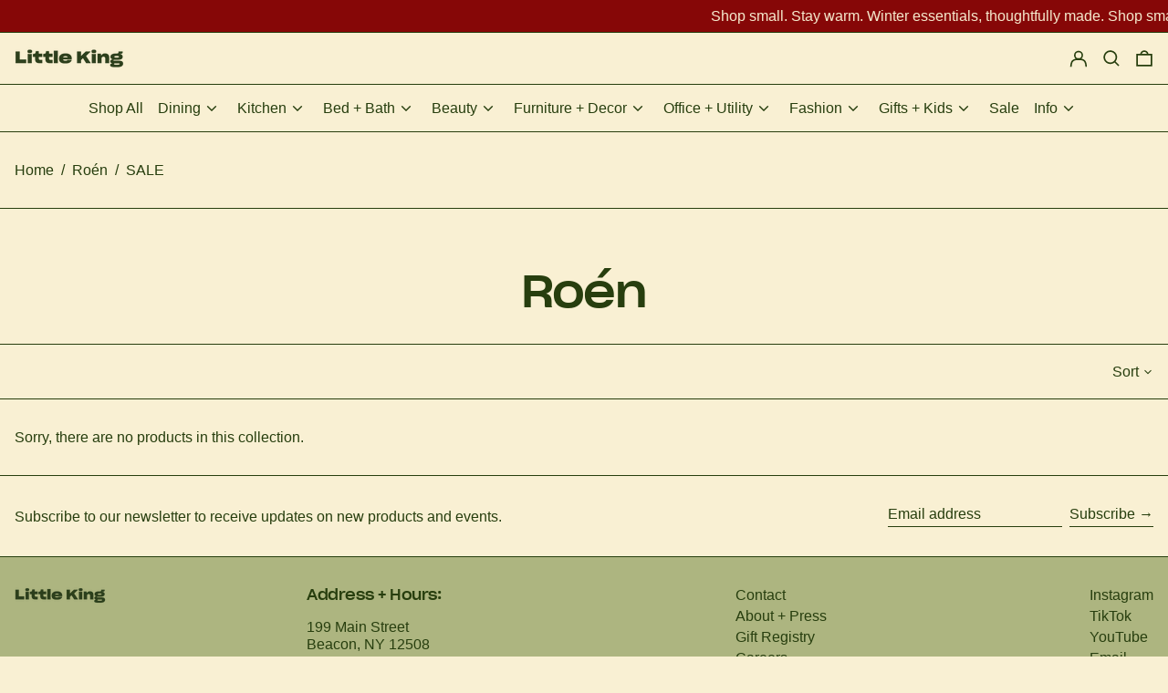

--- FILE ---
content_type: text/css
request_url: https://littleking.online/cdn/shop/t/32/assets/custom.css?v=90235556471981410691765033169
body_size: -414
content:
a.Best.selling.flex.items-center.cursor-pointer{cursor:not-allowed;opacity:0;display:none!important}.pgn-LoadMore_ButtonText{display:inline-block;padding:14px 30px;font-size:12px;font-weight:500;letter-spacing:.3px;line-height:1;text-align:center;text-transform:uppercase;background-color:#273e0e;border:rgb(39,62,14);border-radius:80px;color:#f9f0d3;transition:background-color .5s ease,color .5s ease}#back-to-top-btn{position:fixed;bottom:30px;right:30px;display:inline-block;z-index:9999;cursor:pointer;background-color:#273e0e;color:#f9f0d3;border:1px solid rgb(39,62,14);padding:8px 14px;border-radius:80px;font-size:12px;font-weight:500;text-align:center;text-transform:uppercase;line-height:1;transition:opacity .3s ease,transform .3s ease;opacity:0;transform:translateY(20px);pointer-events:none}#back-to-top-btn.show{opacity:1;transform:translateY(0);pointer-events:auto}@media (max-width: 768px){#back-to-top-btn{bottom:80px;right:20px;padding:6px 12px;font-size:11px}}
/*# sourceMappingURL=/cdn/shop/t/32/assets/custom.css.map?v=90235556471981410691765033169 */


--- FILE ---
content_type: text/json
request_url: https://conf.config-security.com/model
body_size: 88
content:
{"title":"recommendation AI model (keras)","structure":"release_id=0x4d:77:62:4b:64:59:42:3e:63:47:3a:57:53:34:3a:27:2e:67:46:30:3b:29:32:3d:7c:23:77:23:53;keras;w4eufatn0ttqniytis4g00n4lrv3citz97ubjxxp6c3n0j5mtrzxtnoo5td44bwyzag3oca5","weights":"../weights/4d77624b.h5","biases":"../biases/4d77624b.h5"}